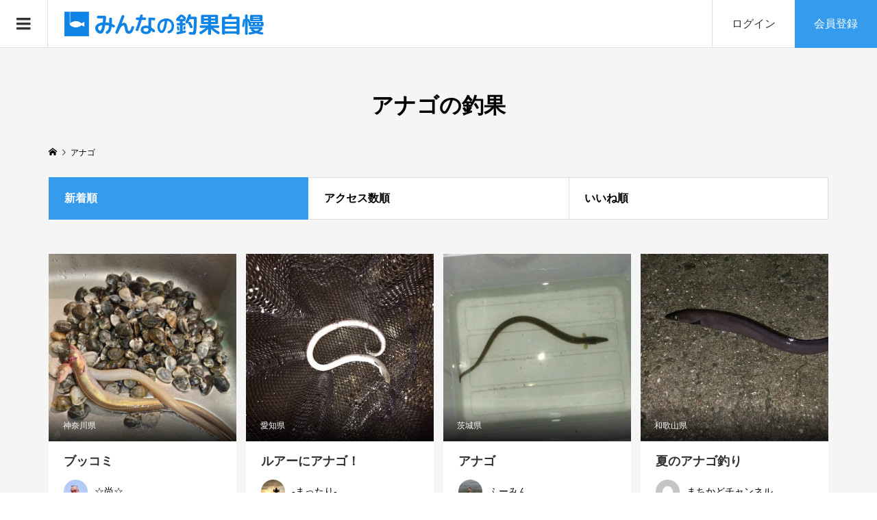

--- FILE ---
content_type: text/html; charset=UTF-8
request_url: https://choka-jiman.com/tag/%E3%82%A2%E3%83%8A%E3%82%B4
body_size: 14967
content:
<!DOCTYPE html>
<html lang="ja">

<head prefix="og: http://ogp.me/ns# fb: http://ogp.me/ns/fb#">
				<!-- Global site tag (gtag.js) - Google Analytics -->
			<script async src="https://www.googletagmanager.com/gtag/js?id=UA-104080824-1"></script>
			<script>
				window.dataLayer = window.dataLayer || [];
				function gtag() { dataLayer.push(arguments); }
				gtag('js', new Date());

				gtag('config', 'UA-104080824-1');
			</script>
					<script async src="https://pagead2.googlesyndication.com/pagead/js/adsbygoogle.js?client=ca-pub-7709522637658822"
			crossorigin="anonymous"></script>
			<meta charset="UTF-8">
	<meta name="description" content="アナゴの釣果を一覧表示します。表示順は、新着・アクセス数・いいねで並び替えが可能">
	<meta name="viewport" content="width=device-width">
		<meta name="msvalidate.01" content="01D0153515CA8066413AEC35742A7273" />
			<meta property="og:type" content="blog" />
<meta property="og:url" content="https://choka-jiman.com/tag/%E3%82%A2%E3%83%8A%E3%82%B4">
<meta property="og:title" content="アナゴの釣果" />
<meta property="og:description" content="釣り好きのための釣果投稿サイト" />
<meta property="og:site_name" content="みんなの釣果自慢" />
<meta property="og:image" content='https://choka-jiman.com/wp-content/uploads/jt5byp7q.jpg'>
<meta property="og:image:secure_url" content="https://choka-jiman.com/wp-content/uploads/jt5byp7q.jpg" />
<meta property="og:image:width" content="675" />
<meta property="og:image:height" content="900" />
<meta property="fb:app_id" content="444847679642703">
<meta name="twitter:card" content="summary" />
<meta name="twitter:site" content="@choka_jiman" />
<meta name="twitter:creator" content="@choka_jiman" />
<meta name="twitter:title" content="アナゴの釣果" />
<meta name="twitter:description" content="釣り好きのための釣果投稿サイト" />
	<title>アナゴの釣果 &#8211; みんなの釣果自慢</title>
<meta name='robots' content='max-image-preview:large' />
	<style>img:is([sizes="auto" i], [sizes^="auto," i]) { contain-intrinsic-size: 3000px 1500px }</style>
	<link rel='dns-prefetch' href='//challenges.cloudflare.com' />
<link rel="alternate" type="application/rss+xml" title="みんなの釣果自慢 &raquo; アナゴ タグのフィード" href="https://choka-jiman.com/tag/%e3%82%a2%e3%83%8a%e3%82%b4/feed" />
<link rel='stylesheet' id='wp-block-library-css' href='https://choka-jiman.com/wp-includes/css/dist/block-library/style.min.css?ver=6.8.3' type='text/css' media='all' />
<style id='classic-theme-styles-inline-css' type='text/css'>
/*! This file is auto-generated */
.wp-block-button__link{color:#fff;background-color:#32373c;border-radius:9999px;box-shadow:none;text-decoration:none;padding:calc(.667em + 2px) calc(1.333em + 2px);font-size:1.125em}.wp-block-file__button{background:#32373c;color:#fff;text-decoration:none}
</style>
<style id='global-styles-inline-css' type='text/css'>
:root{--wp--preset--aspect-ratio--square: 1;--wp--preset--aspect-ratio--4-3: 4/3;--wp--preset--aspect-ratio--3-4: 3/4;--wp--preset--aspect-ratio--3-2: 3/2;--wp--preset--aspect-ratio--2-3: 2/3;--wp--preset--aspect-ratio--16-9: 16/9;--wp--preset--aspect-ratio--9-16: 9/16;--wp--preset--color--black: #000000;--wp--preset--color--cyan-bluish-gray: #abb8c3;--wp--preset--color--white: #ffffff;--wp--preset--color--pale-pink: #f78da7;--wp--preset--color--vivid-red: #cf2e2e;--wp--preset--color--luminous-vivid-orange: #ff6900;--wp--preset--color--luminous-vivid-amber: #fcb900;--wp--preset--color--light-green-cyan: #7bdcb5;--wp--preset--color--vivid-green-cyan: #00d084;--wp--preset--color--pale-cyan-blue: #8ed1fc;--wp--preset--color--vivid-cyan-blue: #0693e3;--wp--preset--color--vivid-purple: #9b51e0;--wp--preset--gradient--vivid-cyan-blue-to-vivid-purple: linear-gradient(135deg,rgba(6,147,227,1) 0%,rgb(155,81,224) 100%);--wp--preset--gradient--light-green-cyan-to-vivid-green-cyan: linear-gradient(135deg,rgb(122,220,180) 0%,rgb(0,208,130) 100%);--wp--preset--gradient--luminous-vivid-amber-to-luminous-vivid-orange: linear-gradient(135deg,rgba(252,185,0,1) 0%,rgba(255,105,0,1) 100%);--wp--preset--gradient--luminous-vivid-orange-to-vivid-red: linear-gradient(135deg,rgba(255,105,0,1) 0%,rgb(207,46,46) 100%);--wp--preset--gradient--very-light-gray-to-cyan-bluish-gray: linear-gradient(135deg,rgb(238,238,238) 0%,rgb(169,184,195) 100%);--wp--preset--gradient--cool-to-warm-spectrum: linear-gradient(135deg,rgb(74,234,220) 0%,rgb(151,120,209) 20%,rgb(207,42,186) 40%,rgb(238,44,130) 60%,rgb(251,105,98) 80%,rgb(254,248,76) 100%);--wp--preset--gradient--blush-light-purple: linear-gradient(135deg,rgb(255,206,236) 0%,rgb(152,150,240) 100%);--wp--preset--gradient--blush-bordeaux: linear-gradient(135deg,rgb(254,205,165) 0%,rgb(254,45,45) 50%,rgb(107,0,62) 100%);--wp--preset--gradient--luminous-dusk: linear-gradient(135deg,rgb(255,203,112) 0%,rgb(199,81,192) 50%,rgb(65,88,208) 100%);--wp--preset--gradient--pale-ocean: linear-gradient(135deg,rgb(255,245,203) 0%,rgb(182,227,212) 50%,rgb(51,167,181) 100%);--wp--preset--gradient--electric-grass: linear-gradient(135deg,rgb(202,248,128) 0%,rgb(113,206,126) 100%);--wp--preset--gradient--midnight: linear-gradient(135deg,rgb(2,3,129) 0%,rgb(40,116,252) 100%);--wp--preset--font-size--small: 13px;--wp--preset--font-size--medium: 20px;--wp--preset--font-size--large: 36px;--wp--preset--font-size--x-large: 42px;--wp--preset--spacing--20: 0.44rem;--wp--preset--spacing--30: 0.67rem;--wp--preset--spacing--40: 1rem;--wp--preset--spacing--50: 1.5rem;--wp--preset--spacing--60: 2.25rem;--wp--preset--spacing--70: 3.38rem;--wp--preset--spacing--80: 5.06rem;--wp--preset--shadow--natural: 6px 6px 9px rgba(0, 0, 0, 0.2);--wp--preset--shadow--deep: 12px 12px 50px rgba(0, 0, 0, 0.4);--wp--preset--shadow--sharp: 6px 6px 0px rgba(0, 0, 0, 0.2);--wp--preset--shadow--outlined: 6px 6px 0px -3px rgba(255, 255, 255, 1), 6px 6px rgba(0, 0, 0, 1);--wp--preset--shadow--crisp: 6px 6px 0px rgba(0, 0, 0, 1);}:where(.is-layout-flex){gap: 0.5em;}:where(.is-layout-grid){gap: 0.5em;}body .is-layout-flex{display: flex;}.is-layout-flex{flex-wrap: wrap;align-items: center;}.is-layout-flex > :is(*, div){margin: 0;}body .is-layout-grid{display: grid;}.is-layout-grid > :is(*, div){margin: 0;}:where(.wp-block-columns.is-layout-flex){gap: 2em;}:where(.wp-block-columns.is-layout-grid){gap: 2em;}:where(.wp-block-post-template.is-layout-flex){gap: 1.25em;}:where(.wp-block-post-template.is-layout-grid){gap: 1.25em;}.has-black-color{color: var(--wp--preset--color--black) !important;}.has-cyan-bluish-gray-color{color: var(--wp--preset--color--cyan-bluish-gray) !important;}.has-white-color{color: var(--wp--preset--color--white) !important;}.has-pale-pink-color{color: var(--wp--preset--color--pale-pink) !important;}.has-vivid-red-color{color: var(--wp--preset--color--vivid-red) !important;}.has-luminous-vivid-orange-color{color: var(--wp--preset--color--luminous-vivid-orange) !important;}.has-luminous-vivid-amber-color{color: var(--wp--preset--color--luminous-vivid-amber) !important;}.has-light-green-cyan-color{color: var(--wp--preset--color--light-green-cyan) !important;}.has-vivid-green-cyan-color{color: var(--wp--preset--color--vivid-green-cyan) !important;}.has-pale-cyan-blue-color{color: var(--wp--preset--color--pale-cyan-blue) !important;}.has-vivid-cyan-blue-color{color: var(--wp--preset--color--vivid-cyan-blue) !important;}.has-vivid-purple-color{color: var(--wp--preset--color--vivid-purple) !important;}.has-black-background-color{background-color: var(--wp--preset--color--black) !important;}.has-cyan-bluish-gray-background-color{background-color: var(--wp--preset--color--cyan-bluish-gray) !important;}.has-white-background-color{background-color: var(--wp--preset--color--white) !important;}.has-pale-pink-background-color{background-color: var(--wp--preset--color--pale-pink) !important;}.has-vivid-red-background-color{background-color: var(--wp--preset--color--vivid-red) !important;}.has-luminous-vivid-orange-background-color{background-color: var(--wp--preset--color--luminous-vivid-orange) !important;}.has-luminous-vivid-amber-background-color{background-color: var(--wp--preset--color--luminous-vivid-amber) !important;}.has-light-green-cyan-background-color{background-color: var(--wp--preset--color--light-green-cyan) !important;}.has-vivid-green-cyan-background-color{background-color: var(--wp--preset--color--vivid-green-cyan) !important;}.has-pale-cyan-blue-background-color{background-color: var(--wp--preset--color--pale-cyan-blue) !important;}.has-vivid-cyan-blue-background-color{background-color: var(--wp--preset--color--vivid-cyan-blue) !important;}.has-vivid-purple-background-color{background-color: var(--wp--preset--color--vivid-purple) !important;}.has-black-border-color{border-color: var(--wp--preset--color--black) !important;}.has-cyan-bluish-gray-border-color{border-color: var(--wp--preset--color--cyan-bluish-gray) !important;}.has-white-border-color{border-color: var(--wp--preset--color--white) !important;}.has-pale-pink-border-color{border-color: var(--wp--preset--color--pale-pink) !important;}.has-vivid-red-border-color{border-color: var(--wp--preset--color--vivid-red) !important;}.has-luminous-vivid-orange-border-color{border-color: var(--wp--preset--color--luminous-vivid-orange) !important;}.has-luminous-vivid-amber-border-color{border-color: var(--wp--preset--color--luminous-vivid-amber) !important;}.has-light-green-cyan-border-color{border-color: var(--wp--preset--color--light-green-cyan) !important;}.has-vivid-green-cyan-border-color{border-color: var(--wp--preset--color--vivid-green-cyan) !important;}.has-pale-cyan-blue-border-color{border-color: var(--wp--preset--color--pale-cyan-blue) !important;}.has-vivid-cyan-blue-border-color{border-color: var(--wp--preset--color--vivid-cyan-blue) !important;}.has-vivid-purple-border-color{border-color: var(--wp--preset--color--vivid-purple) !important;}.has-vivid-cyan-blue-to-vivid-purple-gradient-background{background: var(--wp--preset--gradient--vivid-cyan-blue-to-vivid-purple) !important;}.has-light-green-cyan-to-vivid-green-cyan-gradient-background{background: var(--wp--preset--gradient--light-green-cyan-to-vivid-green-cyan) !important;}.has-luminous-vivid-amber-to-luminous-vivid-orange-gradient-background{background: var(--wp--preset--gradient--luminous-vivid-amber-to-luminous-vivid-orange) !important;}.has-luminous-vivid-orange-to-vivid-red-gradient-background{background: var(--wp--preset--gradient--luminous-vivid-orange-to-vivid-red) !important;}.has-very-light-gray-to-cyan-bluish-gray-gradient-background{background: var(--wp--preset--gradient--very-light-gray-to-cyan-bluish-gray) !important;}.has-cool-to-warm-spectrum-gradient-background{background: var(--wp--preset--gradient--cool-to-warm-spectrum) !important;}.has-blush-light-purple-gradient-background{background: var(--wp--preset--gradient--blush-light-purple) !important;}.has-blush-bordeaux-gradient-background{background: var(--wp--preset--gradient--blush-bordeaux) !important;}.has-luminous-dusk-gradient-background{background: var(--wp--preset--gradient--luminous-dusk) !important;}.has-pale-ocean-gradient-background{background: var(--wp--preset--gradient--pale-ocean) !important;}.has-electric-grass-gradient-background{background: var(--wp--preset--gradient--electric-grass) !important;}.has-midnight-gradient-background{background: var(--wp--preset--gradient--midnight) !important;}.has-small-font-size{font-size: var(--wp--preset--font-size--small) !important;}.has-medium-font-size{font-size: var(--wp--preset--font-size--medium) !important;}.has-large-font-size{font-size: var(--wp--preset--font-size--large) !important;}.has-x-large-font-size{font-size: var(--wp--preset--font-size--x-large) !important;}
:where(.wp-block-post-template.is-layout-flex){gap: 1.25em;}:where(.wp-block-post-template.is-layout-grid){gap: 1.25em;}
:where(.wp-block-columns.is-layout-flex){gap: 2em;}:where(.wp-block-columns.is-layout-grid){gap: 2em;}
:root :where(.wp-block-pullquote){font-size: 1.5em;line-height: 1.6;}
</style>
<link rel='stylesheet' id='contact-form-7-css' href='https://choka-jiman.com/wp-content/plugins/contact-form-7/includes/css/styles.css?ver=6.1.3' type='text/css' media='all' />
<link rel='stylesheet' id='toc-screen-css' href='https://choka-jiman.com/wp-content/plugins/table-of-contents-plus/screen.min.css?ver=2411.1' type='text/css' media='all' />
<link rel='stylesheet' id='wp-ulike-css' href='https://choka-jiman.com/wp-content/plugins/wp-ulike/assets/css/wp-ulike.min.css?ver=4.7.11' type='text/css' media='all' />
<link rel='stylesheet' id='parent-style-css' href='https://choka-jiman.com/wp-content/themes/zoomy_tcd067/style.css?ver=6.8.3' type='text/css' media='all' />
<link rel='stylesheet' id='child-style-css' href='https://choka-jiman.com/wp-content/themes/zoomy_tcd067-child/style.css?ver=6.8.3' type='text/css' media='all' />
<link rel='stylesheet' id='zoomy-style-css' href='https://choka-jiman.com/wp-content/themes/zoomy_tcd067-child/style.css?ver=1.7' type='text/css' media='all' />
<link rel='stylesheet' id='zoomy-slick-css' href='https://choka-jiman.com/wp-content/themes/zoomy_tcd067/css/slick.min.css?ver=6.8.3' type='text/css' media='all' />
<script type="text/javascript" src="https://choka-jiman.com/wp-includes/js/jquery/jquery.min.js?ver=3.7.1" id="jquery-core-js"></script>
<script type="text/javascript" src="https://choka-jiman.com/wp-includes/js/jquery/jquery-migrate.min.js?ver=3.4.1" id="jquery-migrate-js"></script>
<link rel="https://api.w.org/" href="https://choka-jiman.com/wp-json/" /><link rel="alternate" title="JSON" type="application/json" href="https://choka-jiman.com/wp-json/wp/v2/tags/114" /><link rel="EditURI" type="application/rsd+xml" title="RSD" href="https://choka-jiman.com/xmlrpc.php?rsd" />
<meta name="generator" content="WordPress 6.8.3" />
<style>
.p-headline, .p-breadcrumb__item a:hover, .p-button-follow, .p-has-icon::before, .p-social-nav a:hover, .p-archive-information__item-date, .p-index-newsticker__item-date, .p-member-page-header__title, .p-member-page-headline--color, .p-widget__title, .p-widget-categories .toggle-children:hover { color: #359bed; }
.p-button, .p-header-member-menu__item.has-bg a, .p-category-item, .p-page-links > span, .p-author .p-social-nav__item--url a, .p-author__list-tab_badge, .slick-dots li.slick-active button, .slick-dots li:hover button { background-color: #359bed; }
.p-button-follow { border-color: #359bed; }
a.p-button-follow:hover, a.p-button-following:hover, .p-pager__item .current, .p-page-links a:hover, .p-pager__item a:hover, .slick-dots li.slick-active button { background-color: #359bed; border-color: #359bed; }
.p-author__list-tab, .p-member-news__item.is-unread, .p-widget-categories li a:hover { background-color: rgba(53, 155, 237, 0.15); }
.p-blog-archive__sort-item.is-active, .p-blog-archive__sort-item:hover { background: #359bed; border-color: #359bed !important; }
a:hover, .p-body a:hover, a:hover .p-article__title, .p-article__author:hover .p-article__author-name, a.p-has-icon:hover::before, .p-user-list__search-submit:hover, .p-widget .searchform #searchsubmit:hover, .p-widget-search .p-widget-search__submit:hover, .c-entry-nav__item a:hover, .p-modal__close:hover { color: #0f84e6; }
.p-button:hover, .p-header-member-menu__item.has-bg a:hover, .p-category-item:hover, .p-author .p-social-nav__item--url a:hover, .p-author__list-tab:hover, .p-article__edit-button:hover, .p-article__delete-button:hover, .c-comment__form-submit:hover, c-comment__password-protected, .c-pw__btn--register, .c-pw__btn { background-color: #0f84e6; }
.p-membership-form__image-upload-tiny__label:hover, .p-membership-form__overlay-button:hover, .c-comment__tab-item.is-active a, .c-comment__tab-item a:hover, .c-comment__tab-item.is-active p { background-color: #0f84e6; border-color: #0f84e6; }
.c-comment__tab-item.is-active a:after, .c-comment__tab-item.is-active p:after { border-top-color: #0f84e6; }
.p-body a { color: #359bed; }
body, input, textarea { font-family: Verdana, "ヒラギノ角ゴ ProN W3", "Hiragino Kaku Gothic ProN", "メイリオ", Meiryo, sans-serif; }
.p-logo, .p-entry__title, .p-entry-photo__title, .p-headline, .p-headline-photo, .p-page-header__title, .p-cb__item-headline, .p-widget__title, .p-sidemenu-categories-title {
font-family: Segoe UI, "ヒラギノ角ゴ ProN W3", "Hiragino Kaku Gothic ProN", "メイリオ", Meiryo, sans-serif;
}
.c-load--type1 { border: 3px solid rgba(153, 153, 153, 0.2); border-top-color: #333333; }
.p-hover-effect--type1:hover img { -webkit-transform: scale(1.2); -moz-transform: scale(1.2); -ms-transform: scale(1.2); transform: scale(1.2); }
.p-hover-effect--type2 img { margin-left: -8px; }
.p-hover-effect--type2:hover img { margin-left: 8px; }
.p-hover-effect--type1:hover .p-hover-effect__image { background: #333333; }
.p-hover-effect--type1:hover img { opacity: 0.5; }
.p-hover-effect--type2:hover .p-hover-effect__image { background: #000000; }
.p-hover-effect--type2:hover img { opacity: 0.5 }
.p-hover-effect--type3:hover .p-hover-effect__image { background: #000000; }
.p-hover-effect--type3:hover img { opacity: 0.5; }
.p-entry__title { font-size: 32px; }
.p-entry__title, .p-article-post__title, .p-article__title { color: #333333; }
.p-entry__body { color: #333333; font-size: 16px; }
.p-entry-photo__title { font-size: 36px; }
.p-entry-photo__title, .p-article-photo__title { color: #000000; }
.p-entry-photo__body { color: #000000; font-size: 16px; }
.p-headline-photo__author { background-color: #000000; color: #ffffff; }
.p-headline-photo__comment { background-color: #000000; color: #ffffff; }
.p-entry-information__body { color: #333333; font-size: 16px; }
.l-header__bar { background: rgba(255, 255, 255, 1); }
body.l-header__fix .is-header-fixed .l-header__bar { background: rgba(255, 255, 255, 0.8); }
.l-header__bar a { color: #333333; }
.l-header__bar a:hover, .p-header-member-menu__item a:hover { color: #1e73be; }
.p-header__logo--text { font-size: 22px; }
.p-siteinfo__title { font-size: 24px; }
.p-member-menu { background-color: #222222 !important; }
.p-member-menu__item a { color: #ffffff; }
.p-member-menu__item a:hover, .p-member-menu__item.is-active a { color: #359bed; }
.p-member-menu__item-badge { background-color: #359bed; color: #ffffff; }
.p-sidemnu { background-color: #333333; }
.p-sidemnu, .p-sidemnu a, .p-sidemnu .p-widget__title { color: #ffffff; }
.p-sidemnu a:hover, .p-sidemnu .current-cat a { color: #359bed; }
.p-sidemenu-categories-title, .p-sidemnu .p-widget__title { background-color: #359bed; color: #ffffff; }
.p-copyright { background-color: #359bed; color: #ffffff; }
.p-footer-blog, .p-footer-blog .slick-slider::before, .p-footer-blog .slick-slider::after { background-color: #359bed; }
@media (min-width: 992px) {
	.l-header__bar { background-color: rgba(255, 255, 255, 1); }
	.p-pagetop a:hover { background-color: #359bed; border-color: #359bed; }
}
@media only screen and (max-width: 991px) {
	.p-header__logo--text { font-size: 16px; }
	.p-pagetop a { background-color: #359bed; }
	.p-pagetop a:hover { background-color: #0f84e6; }
	.p-siteinfo__title { font-size: 18px; }
	.p-entry__title { font-size: 22px; }
	.p-entry__body { font-size: 14px; }
	.p-entry-photo__title { font-size: 22px; }
	.p-entry-photo__body { font-size: 14px; }
	.p-entry-information__title { font-size: 22px; }
	.p-entry-information__body { font-size: 14px; }
}
.p-footer-widget-area { background-color: #ffffff; color: #333333; }
.p-footer-widget-area .p-widget__title { color: #359bed; }
.p-footer-widget-area a { color: #333333; }
.p-footer-widget-area a:hover { color: #0f84e6; }
#site_info_widget-2 .p-siteinfo__button { background: #359bed; color: #ffffff !important; }
#site_info_widget-2 .p-siteinfo__button:hover { background: #0f84e6; color: #ffffff !important; }
#site_info_widget-3 .p-siteinfo__button { background: #359bed; color: #ffffff !important; }
#site_info_widget-3 .p-siteinfo__button:hover { background: #0f84e6; color: #ffffff !important; }
</style>
<link rel="icon" href="https://choka-jiman.com/wp-content/uploads/cropped-icon3-100x100.jpg" sizes="32x32" />
<link rel="icon" href="https://choka-jiman.com/wp-content/uploads/cropped-icon3-320x320.jpg" sizes="192x192" />
<link rel="apple-touch-icon" href="https://choka-jiman.com/wp-content/uploads/cropped-icon3-320x320.jpg" />
<meta name="msapplication-TileImage" content="https://choka-jiman.com/wp-content/uploads/cropped-icon3-320x320.jpg" />
</head>

<body class="archive tag tag-114 wp-theme-zoomy_tcd067 wp-child-theme-zoomy_tcd067-child l-header--type1 l-header--type1--mobile guest">
						<header id="js-header" class="l-header">
						<div class="l-header__bar l-header__bar--mobile p-header__bar">
									<div class="p-logo
						p-header__logo p-header__logo--retina">
						<a href="https://choka-jiman.com/"><img src="https://choka-jiman.com/wp-content/uploads/logo-choka.png"
								alt="みんなの釣果自慢"  width="300"></a>
					</div>
										<div class="p-logo p-header__logo--mobile p-header__logo--text">
						<a href="https://choka-jiman.com/">みんなの釣果自慢</a>
					</div>
							<ul class="p-header-member-menu">
			<li class="p-header-member-menu__item p-header-member-menu__item--login"><a href="https://choka-jiman.com/?memberpage=login">ログイン</a></li>
			<li class="p-header-member-menu__item p-header-member-menu__item--registration has-bg"><a href="https://choka-jiman.com/?memberpage=registration">会員登録</a></li>
		</ul>
									<a href="#" id="js-menu-button" class="p-menu-button c-menu-button"></a>
							</div>
												<div class="p-sidemnu">
							<a href="#" id="js-sidemenu-close" class="p-close-button"></a>
							<div class="p-sidemnu__inner">
														<div class="p-widget p-widget-sidemenu p-global-nav WP_Nav_Menu_Widget">
<div class="menu-main-container"><ul id="menu-main" class="menu"><li id="menu-item-256" class="menu-item menu-item-type-custom menu-item-object-custom menu-item-home menu-item-256"><a href="https://choka-jiman.com/">ホーム</a></li>
<li id="menu-item-259" class="menu-item menu-item-type-taxonomy menu-item-object-category menu-item-259"><a href="https://choka-jiman.com/./choka">釣果情報</a></li>
<li id="menu-item-660" class="menu-item menu-item-type-post_type menu-item-object-page menu-item-660"><a href="https://choka-jiman.com/area">地域別</a></li>
<li id="menu-item-7168" class="menu-item menu-item-type-post_type menu-item-object-page menu-item-7168"><a href="https://choka-jiman.com/tag">魚別（タグ）</a></li>
<li id="menu-item-257" class="menu-item menu-item-type-post_type menu-item-object-page menu-item-257"><a href="https://choka-jiman.com/ranking">ランキング</a></li>
<li id="menu-item-825" class="menu-item menu-item-type-post_type menu-item-object-page menu-item-825"><a href="https://choka-jiman.com/howto">使い方・楽しみ方</a></li>
<li id="menu-item-15972" class="menu-item menu-item-type-custom menu-item-object-custom menu-item-15972"><a href="https://choka-jiman.com?cooking=1">釣り人の料理</a></li>
</ul></div></div>
<div class="p-widget p-widget-sidemenu widget_search" id="search-4">
<h2 class="p-widget__title">釣果検索</h2>
<form role="search" method="get" id="searchform" class="searchform" action="https://choka-jiman.com">
<select id="cat" class="postform" name="cat">
<option value="">地域選択</option><option class="level-0" value="219">秘密(32)</option><option class="level-0" value="99">北海道(27)</option><option class="level-0" value="228">青森県(11)</option><option class="level-0" value="92">秋田県(15)</option><option class="level-0" value="444">山形県(13)</option><option class="level-0" value="242">岩手県(62)</option><option class="level-0" value="435">宮城県(5)</option><option class="level-0" value="82">福島県(18)</option><option class="level-0" value="35">東京都(553)</option><option class="level-0" value="40">神奈川県(1040)</option><option class="level-0" value="44">千葉県(697)</option><option class="level-0" value="31">埼玉県(134)</option><option class="level-0" value="58">群馬県(151)</option><option class="level-0" value="90">栃木県(21)</option><option class="level-0" value="80">茨城県(85)</option><option class="level-0" value="45">新潟県(22)</option><option class="level-0" value="33">石川県(78)</option><option class="level-0" value="27">福井県(237)</option><option class="level-0" value="146">富山県(13)</option><option class="level-0" value="78">愛知県(103)</option><option class="level-0" value="95">岐阜県(41)</option><option class="level-0" value="107">静岡県(247)</option><option class="level-0" value="93">山梨県(24)</option><option class="level-0" value="29">長野県(46)</option><option class="level-0" value="105">三重県(270)</option><option class="level-0" value="165">大阪府(59)</option><option class="level-0" value="150">京都府(38)</option><option class="level-0" value="143">兵庫県(288)</option><option class="level-0" value="184">滋賀県(11)</option><option class="level-0" value="112">奈良県(60)</option><option class="level-0" value="20">和歌山県(563)</option><option class="level-0" value="53">広島県(39)</option><option class="level-0" value="101">岡山県(23)</option><option class="level-0" value="130">山口県(59)</option><option class="level-0" value="63">島根県(15)</option><option class="level-0" value="18">鳥取県(42)</option><option class="level-0" value="140">徳島県(18)</option><option class="level-0" value="47">香川県(186)</option><option class="level-0" value="178">愛媛県(20)</option><option class="level-0" value="49">高知県(127)</option><option class="level-0" value="25">福岡県(32)</option><option class="level-0" value="201">佐賀県(33)</option><option class="level-0" value="37">長崎県(179)</option><option class="level-0" value="56">熊本県(35)</option><option class="level-0" value="88">大分県(53)</option><option class="level-0" value="209">宮崎県(26)</option><option class="level-0" value="66">鹿児島県(256)</option><option class="level-0" value="70">沖縄県(110)</option></select>	<div>
		<label class="screen-reader-text" for="s">検索:</label>
		<input type="text" value="" name="s" id="s" />
		<input type="submit" id="searchsubmit" value="検索" />
	</div>
</form>
</div>
						</div>
										</div>
									</header>
				<main class="l-main has-bg--pc">
		<header class="p-page-header">
		<div class="p-page-header__inner l-inner">
			<h1 class="p-page-header__title">アナゴの釣果</h1>
		</div>
	</header>
	<div class="p-breadcrumb c-breadcrumb">
		<ul id="breadcrumb" class="p-breadcrumb__inner c-breadcrumb__inner l-inner" itemscope itemtype="http://schema.org/BreadcrumbList">
			<li class="p-breadcrumb__item c-breadcrumb__item p-breadcrumb__item--home c-breadcrumb__item--home" itemprop="itemListElement" itemscope itemtype="http://schema.org/ListItem">
				<a href="https://choka-jiman.com/" itemtype="http://schema.org/Thing" itemprop="item"><span itemprop="name">HOME</span></a>
				<meta itemprop="position" content="1">
			</li>
			<li class="p-breadcrumb__item c-breadcrumb__item">
				<span itemprop="name">アナゴ</span>
			</li>
		</ul>
	</div>
	<div class="l-inner">
					<div class="p-blog-archive__sort">
				<a class="p-blog-archive__sort-item is-active" href="https://choka-jiman.com/tag/%E3%82%A2%E3%83%8A%E3%82%B4"><span>新着順</span></a>
				<a class="p-blog-archive__sort-item"
					href="https://choka-jiman.com/tag/%E3%82%A2%E3%83%8A%E3%82%B4?sort=views"><span>アクセス数順</span></a>
									<a class="p-blog-archive__sort-item"
						href="https://choka-jiman.com/tag/%E3%82%A2%E3%83%8A%E3%82%B4?sort=likes"><span>いいね順</span></a>
					
			</div>
			<div class="p-blog-archive">
									<article class="p-blog-archive__item">
						<a class="p-hover-effect--type1 u-clearfix"
							href="https://choka-jiman.com/choka/kanagawa/choka-24111.html">
							<div class="p-blog-archive__item-thumbnail p-hover-effect__image js-object-fit-cover">
								<div class="p-blog-archive__item-thumbnail__inner">
															<img src="https://choka-jiman.com/wp-content/uploads/jt5byp7q-600x600.jpg" alt="ブッコミ">
						<div class="p-blog-archive__item-thumbnail_meta p-article__meta"><span class="p-article__category u-hidden-sm"><span data-url="https://choka-jiman.com/./choka/kanagawa">神奈川県</span></span></div>
						<div class="p-float-category u-visible-sm"><span class="p-category-item" data-url="https://choka-jiman.com/./choka/kanagawa">神奈川県</span></div>
								</div>
							</div>
							<h2
								class="p-blog-archive__item-title p-article-post__title p-article__title js-multiline-ellipsis">
								ブッコミ							</h2>
							<div class="p-blog-archive__item-author p-article__author"
								data-url="https://choka-jiman.com/authors/1138">
								<span
									class="p-blog-archive__item-author_thumbnail p-article__author-thumbnail"><img alt='☆尚☆' src='https://choka-jiman.com/wp-content/uploads/user/1138/qkj7u7zk-96x96.jpg' class='avatar avatar-96 photo' height='96' width='96' /></span>
								<span
									class="p-blog-archive__item-author_name p-article__author-name">☆尚☆</span>
							</div>
						</a>
											</article>
										<article class="p-blog-archive__item">
						<a class="p-hover-effect--type1 u-clearfix"
							href="https://choka-jiman.com/choka/aichi/choka-23409.html">
							<div class="p-blog-archive__item-thumbnail p-hover-effect__image js-object-fit-cover">
								<div class="p-blog-archive__item-thumbnail__inner">
															<img src="https://choka-jiman.com/wp-content/uploads/wyfikxlu-600x480.jpg" alt="ルアーにアナゴ！">
						<div class="p-blog-archive__item-thumbnail_meta p-article__meta"><span class="p-article__category u-hidden-sm"><span data-url="https://choka-jiman.com/./choka/aichi">愛知県</span></span></div>
						<div class="p-float-category u-visible-sm"><span class="p-category-item" data-url="https://choka-jiman.com/./choka/aichi">愛知県</span></div>
								</div>
							</div>
							<h2
								class="p-blog-archive__item-title p-article-post__title p-article__title js-multiline-ellipsis">
								ルアーにアナゴ！							</h2>
							<div class="p-blog-archive__item-author p-article__author"
								data-url="https://choka-jiman.com/authors/1340">
								<span
									class="p-blog-archive__item-author_thumbnail p-article__author-thumbnail"><img alt='-まったり-' src='https://choka-jiman.com/wp-content/uploads/user/1340/dcs8lce8-96x96.jpg' class='avatar avatar-96 photo' height='96' width='96' /></span>
								<span
									class="p-blog-archive__item-author_name p-article__author-name">-まったり-</span>
							</div>
						</a>
											</article>
										<article class="p-blog-archive__item">
						<a class="p-hover-effect--type1 u-clearfix"
							href="https://choka-jiman.com/choka/ibaraki/choka-22983.html">
							<div class="p-blog-archive__item-thumbnail p-hover-effect__image js-object-fit-cover">
								<div class="p-blog-archive__item-thumbnail__inner">
															<img src="https://choka-jiman.com/wp-content/uploads/0no2sztg-600x600.jpg" alt="アナゴ">
						<div class="p-blog-archive__item-thumbnail_meta p-article__meta"><span class="p-article__category u-hidden-sm"><span data-url="https://choka-jiman.com/./choka/ibaraki">茨城県</span></span></div>
						<div class="p-float-category u-visible-sm"><span class="p-category-item" data-url="https://choka-jiman.com/./choka/ibaraki">茨城県</span></div>
								</div>
							</div>
							<h2
								class="p-blog-archive__item-title p-article-post__title p-article__title js-multiline-ellipsis">
								アナゴ							</h2>
							<div class="p-blog-archive__item-author p-article__author"
								data-url="https://choka-jiman.com/authors/1368">
								<span
									class="p-blog-archive__item-author_thumbnail p-article__author-thumbnail"><img alt='ふーみん' src='https://choka-jiman.com/wp-content/uploads/user/1368/sjusemgk-96x96.jpg' class='avatar avatar-96 photo' height='96' width='96' /></span>
								<span
									class="p-blog-archive__item-author_name p-article__author-name">ふーみん</span>
							</div>
						</a>
											</article>
										<article class="p-blog-archive__item">
						<a class="p-hover-effect--type1 u-clearfix"
							href="https://choka-jiman.com/choka/wakayama/choka-22945.html">
							<div class="p-blog-archive__item-thumbnail p-hover-effect__image js-object-fit-cover">
								<div class="p-blog-archive__item-thumbnail__inner">
															<img src="https://choka-jiman.com/wp-content/uploads/uzpvvhx5-600x466.jpg" alt="夏のアナゴ釣り">
						<div class="p-blog-archive__item-thumbnail_meta p-article__meta"><span class="p-article__category u-hidden-sm"><span data-url="https://choka-jiman.com/./choka/wakayama">和歌山県</span></span></div>
						<div class="p-float-category u-visible-sm"><span class="p-category-item" data-url="https://choka-jiman.com/./choka/wakayama">和歌山県</span></div>
								</div>
							</div>
							<h2
								class="p-blog-archive__item-title p-article-post__title p-article__title js-multiline-ellipsis">
								夏のアナゴ釣り							</h2>
							<div class="p-blog-archive__item-author p-article__author"
								data-url="https://choka-jiman.com/authors/1325">
								<span
									class="p-blog-archive__item-author_thumbnail p-article__author-thumbnail"><img alt='no-image' src='https://secure.gravatar.com/avatar/5ac93b2f4b2b24605a02a238e23064678ee8ae62fb28e96c8dcadbbb70f87051?s=96&#038;d=mm&#038;r=g' srcset='https://secure.gravatar.com/avatar/5ac93b2f4b2b24605a02a238e23064678ee8ae62fb28e96c8dcadbbb70f87051?s=192&#038;d=mm&#038;r=g 2x' class='avatar avatar-96 photo' height='96' width='96' loading='lazy' decoding='async'/></span>
								<span
									class="p-blog-archive__item-author_name p-article__author-name">まちかどチャンネル</span>
							</div>
						</a>
											</article>
										<article class="p-blog-archive__item">
						<a class="p-hover-effect--type1 u-clearfix"
							href="https://choka-jiman.com/choka/fukushima/choka-22646.html">
							<div class="p-blog-archive__item-thumbnail p-hover-effect__image js-object-fit-cover">
								<div class="p-blog-archive__item-thumbnail__inner">
															<img src="https://choka-jiman.com/wp-content/uploads/t77rmc5v-600x600.jpg" alt="Spoon釣り部:活動報告">
						<div class="p-blog-archive__item-thumbnail_meta p-article__meta"><span class="p-article__category u-hidden-sm"><span data-url="https://choka-jiman.com/./choka/fukushima">福島県</span></span></div>
						<div class="p-float-category u-visible-sm"><span class="p-category-item" data-url="https://choka-jiman.com/./choka/fukushima">福島県</span></div>
								</div>
							</div>
							<h2
								class="p-blog-archive__item-title p-article-post__title p-article__title js-multiline-ellipsis">
								Spoon釣り部:活動報告							</h2>
							<div class="p-blog-archive__item-author p-article__author"
								data-url="https://choka-jiman.com/authors/1235">
								<span
									class="p-blog-archive__item-author_thumbnail p-article__author-thumbnail"><img alt='SPOON 釣り部' src='https://choka-jiman.com/wp-content/uploads/user/1235/h5fevr4a-96x96.jpg' class='avatar avatar-96 photo' height='96' width='96' /></span>
								<span
									class="p-blog-archive__item-author_name p-article__author-name">SPOON 釣り部</span>
							</div>
						</a>
											</article>
										<article class="p-blog-archive__item">
						<a class="p-hover-effect--type1 u-clearfix"
							href="https://choka-jiman.com/choka/miyagi/choka-22287.html">
							<div class="p-blog-archive__item-thumbnail p-hover-effect__image js-object-fit-cover">
								<div class="p-blog-archive__item-thumbnail__inner">
															<img src="https://choka-jiman.com/wp-content/uploads/akk3nktx-600x600.jpg" alt="釣りがダメなら籠で！">
						<div class="p-blog-archive__item-thumbnail_meta p-article__meta"><span class="p-article__category u-hidden-sm"><span data-url="https://choka-jiman.com/./choka/miyagi">宮城県</span></span></div>
						<div class="p-float-category u-visible-sm"><span class="p-category-item" data-url="https://choka-jiman.com/./choka/miyagi">宮城県</span></div>
								</div>
							</div>
							<h2
								class="p-blog-archive__item-title p-article-post__title p-article__title js-multiline-ellipsis">
								釣りがダメなら籠で！							</h2>
							<div class="p-blog-archive__item-author p-article__author"
								data-url="https://choka-jiman.com/authors/1132">
								<span
									class="p-blog-archive__item-author_thumbnail p-article__author-thumbnail"><img alt='シロノス' src='https://choka-jiman.com/wp-content/uploads/user/1132/ej4aweg9-96x96.jpg' class='avatar avatar-96 photo' height='96' width='96' /></span>
								<span
									class="p-blog-archive__item-author_name p-article__author-name">シロノス</span>
							</div>
						</a>
											</article>
										<article class="p-blog-archive__item">
						<a class="p-hover-effect--type1 u-clearfix"
							href="https://choka-jiman.com/choka/fukushima/choka-22190.html">
							<div class="p-blog-archive__item-thumbnail p-hover-effect__image js-object-fit-cover">
								<div class="p-blog-archive__item-thumbnail__inner">
															<img src="https://choka-jiman.com/wp-content/uploads/kbhdfpw2-600x600.jpg" alt="本州戻って早々夜釣り">
						<div class="p-blog-archive__item-thumbnail_meta p-article__meta"><span class="p-article__category u-hidden-sm"><span data-url="https://choka-jiman.com/./choka/fukushima">福島県</span></span></div>
						<div class="p-float-category u-visible-sm"><span class="p-category-item" data-url="https://choka-jiman.com/./choka/fukushima">福島県</span></div>
								</div>
							</div>
							<h2
								class="p-blog-archive__item-title p-article-post__title p-article__title js-multiline-ellipsis">
								本州戻って早々夜釣り							</h2>
							<div class="p-blog-archive__item-author p-article__author"
								data-url="https://choka-jiman.com/authors/1132">
								<span
									class="p-blog-archive__item-author_thumbnail p-article__author-thumbnail"><img alt='シロノス' src='https://choka-jiman.com/wp-content/uploads/user/1132/ej4aweg9-96x96.jpg' class='avatar avatar-96 photo' height='96' width='96' /></span>
								<span
									class="p-blog-archive__item-author_name p-article__author-name">シロノス</span>
							</div>
						</a>
											</article>
										<article class="p-blog-archive__item">
						<a class="p-hover-effect--type1 u-clearfix"
							href="https://choka-jiman.com/choka/chiba/choka-21816.html">
							<div class="p-blog-archive__item-thumbnail p-hover-effect__image js-object-fit-cover">
								<div class="p-blog-archive__item-thumbnail__inner">
															<img src="https://choka-jiman.com/wp-content/uploads/epr3ftvw-600x600.jpg" alt="アナゴ">
						<div class="p-blog-archive__item-thumbnail_meta p-article__meta"><span class="p-article__category u-hidden-sm"><span data-url="https://choka-jiman.com/./choka/chiba">千葉県</span></span></div>
						<div class="p-float-category u-visible-sm"><span class="p-category-item" data-url="https://choka-jiman.com/./choka/chiba">千葉県</span></div>
								</div>
							</div>
							<h2
								class="p-blog-archive__item-title p-article-post__title p-article__title js-multiline-ellipsis">
								アナゴ							</h2>
							<div class="p-blog-archive__item-author p-article__author"
								data-url="https://choka-jiman.com/authors/1187">
								<span
									class="p-blog-archive__item-author_thumbnail p-article__author-thumbnail"><img alt='鯛の助' src='https://choka-jiman.com/wp-content/uploads/user/1187/hrtjrmwx-96x96.jpg' class='avatar avatar-96 photo' height='96' width='96' /></span>
								<span
									class="p-blog-archive__item-author_name p-article__author-name">鯛の助</span>
							</div>
						</a>
											</article>
										<article class="p-blog-archive__item">
						<a class="p-hover-effect--type1 u-clearfix"
							href="https://choka-jiman.com/choka/chiba/choka-21651.html">
							<div class="p-blog-archive__item-thumbnail p-hover-effect__image js-object-fit-cover">
								<div class="p-blog-archive__item-thumbnail__inner">
															<img src="https://choka-jiman.com/wp-content/uploads/haiskwix-600x480.jpg" alt="初めての夜アナゴ釣り（2019年5月11日）">
						<div class="p-blog-archive__item-thumbnail_meta p-article__meta"><span class="p-article__category u-hidden-sm"><span data-url="https://choka-jiman.com/./choka/chiba">千葉県</span></span></div>
						<div class="p-float-category u-visible-sm"><span class="p-category-item" data-url="https://choka-jiman.com/./choka/chiba">千葉県</span></div>
								</div>
							</div>
							<h2
								class="p-blog-archive__item-title p-article-post__title p-article__title js-multiline-ellipsis">
								初めての夜アナゴ釣り（2019年5月11日）							</h2>
							<div class="p-blog-archive__item-author p-article__author"
								data-url="https://choka-jiman.com/authors/1128">
								<span
									class="p-blog-archive__item-author_thumbnail p-article__author-thumbnail"><img alt='Mars@釣れない釣り師' src='https://choka-jiman.com/wp-content/uploads/user/1128/fuppsgvy-96x96.jpg' class='avatar avatar-96 photo' height='96' width='96' /></span>
								<span
									class="p-blog-archive__item-author_name p-article__author-name">Mars@釣れない釣り師</span>
							</div>
						</a>
											</article>
										<article class="p-blog-archive__item">
						<a class="p-hover-effect--type1 u-clearfix"
							href="https://choka-jiman.com/choka/kanagawa/choka-14259.html">
							<div class="p-blog-archive__item-thumbnail p-hover-effect__image js-object-fit-cover">
								<div class="p-blog-archive__item-thumbnail__inner">
															<img src="https://choka-jiman.com/wp-content/uploads/1-9-600x539.jpg" alt="穴子2匹ゲット">
						<div class="p-blog-archive__item-thumbnail_meta p-article__meta"><span class="p-article__category u-hidden-sm"><span data-url="https://choka-jiman.com/./choka/kanagawa">神奈川県</span></span></div>
						<div class="p-float-category u-visible-sm"><span class="p-category-item" data-url="https://choka-jiman.com/./choka/kanagawa">神奈川県</span></div>
								</div>
							</div>
							<h2
								class="p-blog-archive__item-title p-article-post__title p-article__title js-multiline-ellipsis">
								穴子2匹ゲット							</h2>
							<div class="p-blog-archive__item-author p-article__author"
								data-url="https://choka-jiman.com/authors/66">
								<span
									class="p-blog-archive__item-author_thumbnail p-article__author-thumbnail"><img alt='釣好笑転爺(つりずきえころじい）' src='https://choka-jiman.com/wp-content/uploads/4510c9779aec87b38cabb4349ac4ada8.jpg' class='avatar avatar-96 photo' height='96' width='96' /></span>
								<span
									class="p-blog-archive__item-author_name p-article__author-name">釣好笑転爺(つりずきえころじい）</span>
							</div>
						</a>
											</article>
										<article class="p-blog-archive__item">
						<a class="p-hover-effect--type1 u-clearfix"
							href="https://choka-jiman.com/choka/ibaraki/choka-6607.html">
							<div class="p-blog-archive__item-thumbnail p-hover-effect__image js-object-fit-cover">
								<div class="p-blog-archive__item-thumbnail__inner">
															<img src="https://choka-jiman.com/wp-content/uploads/1462277909741-538x600.jpg" alt="ゴールデンウィーク">
						<div class="p-blog-archive__item-thumbnail_meta p-article__meta"><span class="p-article__category u-hidden-sm"><span data-url="https://choka-jiman.com/./choka/ibaraki">茨城県</span></span></div>
						<div class="p-float-category u-visible-sm"><span class="p-category-item" data-url="https://choka-jiman.com/./choka/ibaraki">茨城県</span></div>
								</div>
							</div>
							<h2
								class="p-blog-archive__item-title p-article-post__title p-article__title js-multiline-ellipsis">
								ゴールデンウィーク							</h2>
							<div class="p-blog-archive__item-author p-article__author"
								data-url="https://choka-jiman.com/authors/841">
								<span
									class="p-blog-archive__item-author_thumbnail p-article__author-thumbnail"><img alt='のぶん' src='https://choka-jiman.com/wp-content/uploads/90257a81d4e63341661ea60c39c86494.jpg' class='avatar avatar-96 photo' height='96' width='96' /></span>
								<span
									class="p-blog-archive__item-author_name p-article__author-name">のぶん</span>
							</div>
						</a>
											</article>
										<article class="p-blog-archive__item">
						<a class="p-hover-effect--type1 u-clearfix"
							href="https://choka-jiman.com/choka/ibaraki/choka-5757.html">
							<div class="p-blog-archive__item-thumbnail p-hover-effect__image js-object-fit-cover">
								<div class="p-blog-archive__item-thumbnail__inner">
															<img src="https://choka-jiman.com/wp-content/uploads/002-2-600x539.jpg" alt="極寒の大洗でつぬけじゃ">
						<div class="p-blog-archive__item-thumbnail_meta p-article__meta"><span class="p-article__category u-hidden-sm"><span data-url="https://choka-jiman.com/./choka/ibaraki">茨城県</span></span></div>
						<div class="p-float-category u-visible-sm"><span class="p-category-item" data-url="https://choka-jiman.com/./choka/ibaraki">茨城県</span></div>
								</div>
							</div>
							<h2
								class="p-blog-archive__item-title p-article-post__title p-article__title js-multiline-ellipsis">
								極寒の大洗でつぬけじゃ							</h2>
							<div class="p-blog-archive__item-author p-article__author"
								data-url="https://choka-jiman.com/authors/149">
								<span
									class="p-blog-archive__item-author_thumbnail p-article__author-thumbnail"><img alt='健啖隊埼玉支部' src='https://choka-jiman.com/wp-content/uploads/ae4f8a8173429ae913e62876794f8098.JPG' class='avatar avatar-96 photo' height='96' width='96' /></span>
								<span
									class="p-blog-archive__item-author_name p-article__author-name">健啖隊埼玉支部</span>
							</div>
						</a>
											</article>
								</div>
							<ul class="p-pager">
											<li class="p-pager__item p-pager__item--current">
							<span aria-current="page" class="page-numbers current">1</span>						</li>
												<li class="p-pager__item">
							<a class="page-numbers" href="https://choka-jiman.com/tag/%E3%82%A2%E3%83%8A%E3%82%B4/page/2">2</a>						</li>
												<li class="p-pager__item">
							<a class="next page-numbers" href="https://choka-jiman.com/tag/%E3%82%A2%E3%83%8A%E3%82%B4/page/2">&#xe910;</a>						</li>
										</ul>
								<ul class="p-live-camera-link" style="text-align: center; margin-top: 20px; margin-bottom: 20px;">
					<li style="margin-bottom: 10px;"><a href="https://camera-map.com/amagumo_map" target="_blank"
							rel="noopener noreferrer" style="color: #0093c5;">
							全国の天気予報・雨雲レーダー
						</a></li>
					<li style="margin-bottom: 10px;"><a href="https://camera-map.com/area" target="_blank"
							rel="noopener noreferrer" style="color: #0093c5;">
							全国のライブカメラ
						</a></li>
				</ul>
					</div>
</main>
<footer class="l-footer">
	<div class="p-above-footer-widget-area">
		<div class="l-inner">
<div class="p-widget p-widget-above-footer styled_post_list_widget" id="styled_post_list_widget-3">
<h2 class="p-widget__title">新着釣果</h2>
<div class="p-blog-archive">
	<article class="p-blog-archive__item">
		<a class="p-hover-effect--type1 u-clearfix" href="https://choka-jiman.com/choka/nagasaki/choka-25015.html">
			<div class="p-blog-archive__item-thumbnail p-hover-effect__image js-object-fit-cover">
				<div class="p-blog-archive__item-thumbnail__inner">
					<img src="https://choka-jiman.com/wp-content/uploads/yxvakvup-600x480.jpg" alt="初釣りで真鯛！">
					<div class="p-blog-archive__item-thumbnail_meta p-article__meta"><time class="p-article__date" datetime="2026-01-29T12:30:47+09:00">2026.01.29</time></div>
					<div class="p-float-category"><span class="p-category-item" data-url="https://choka-jiman.com/./choka/nagasaki">長崎県</span></div>
				</div>
			</div>
			<h3 class="p-blog-archive__item-title p-article-post__title p-article__title js-multiline-ellipsis">初釣りで真鯛！</h3>
			<div class="p-blog-archive__item-author p-article__author" data-url="https://choka-jiman.com/authors/491">
				<span class="p-blog-archive__item-author_thumbnail p-article__author-thumbnail"><img alt='yasu' src='https://choka-jiman.com/wp-content/uploads/user/491/ro4cwx6k-96x96.jpg' class='avatar avatar-96 photo' height='96' width='96' /></span>
				<span class="p-blog-archive__item-author_name p-article__author-name">yasu</span>
			</div>
		</a>
	</article>
	<article class="p-blog-archive__item">
		<a class="p-hover-effect--type1 u-clearfix" href="https://choka-jiman.com/choka/tokyo/choka-25014.html">
			<div class="p-blog-archive__item-thumbnail p-hover-effect__image js-object-fit-cover">
				<div class="p-blog-archive__item-thumbnail__inner">
					<img src="https://choka-jiman.com/wp-content/uploads/8el8csqy-600x600.jpg" alt="やっと筆おろし終了">
					<div class="p-blog-archive__item-thumbnail_meta p-article__meta"><time class="p-article__date" datetime="2026-01-21T23:57:18+09:00">2026.01.21</time></div>
					<div class="p-float-category"><span class="p-category-item" data-url="https://choka-jiman.com/./choka/tokyo">東京都</span></div>
				</div>
			</div>
			<h3 class="p-blog-archive__item-title p-article-post__title p-article__title js-multiline-ellipsis">やっと筆おろし終了</h3>
			<div class="p-blog-archive__item-author p-article__author" data-url="https://choka-jiman.com/authors/166">
				<span class="p-blog-archive__item-author_thumbnail p-article__author-thumbnail"><img alt='Level93' src='https://choka-jiman.com/wp-content/uploads/user/166/9ldlj5h9-96x96.jpg' class='avatar avatar-96 photo' height='96' width='96' /></span>
				<span class="p-blog-archive__item-author_name p-article__author-name">Level93</span>
			</div>
		</a>
	</article>
	<article class="p-blog-archive__item">
		<a class="p-hover-effect--type1 u-clearfix" href="https://choka-jiman.com/choka/tokyo/choka-25012.html">
			<div class="p-blog-archive__item-thumbnail p-hover-effect__image js-object-fit-cover">
				<div class="p-blog-archive__item-thumbnail__inner">
					<img src="https://choka-jiman.com/wp-content/uploads/7zqrurgc-600x600.jpg" alt="あけましたおめでとう">
					<div class="p-blog-archive__item-thumbnail_meta p-article__meta"><time class="p-article__date" datetime="2026-01-07T08:36:07+09:00">2026.01.07</time></div>
					<div class="p-float-category"><span class="p-category-item" data-url="https://choka-jiman.com/./choka/tokyo">東京都</span></div>
				</div>
			</div>
			<h3 class="p-blog-archive__item-title p-article-post__title p-article__title js-multiline-ellipsis">あけましたおめでとう</h3>
			<div class="p-blog-archive__item-author p-article__author" data-url="https://choka-jiman.com/authors/166">
				<span class="p-blog-archive__item-author_thumbnail p-article__author-thumbnail"><img alt='Level93' src='https://choka-jiman.com/wp-content/uploads/user/166/9ldlj5h9-96x96.jpg' class='avatar avatar-96 photo' height='96' width='96' /></span>
				<span class="p-blog-archive__item-author_name p-article__author-name">Level93</span>
			</div>
		</a>
	</article>
	<article class="p-blog-archive__item">
		<a class="p-hover-effect--type1 u-clearfix" href="https://choka-jiman.com/choka/nagasaki/choka-25011.html">
			<div class="p-blog-archive__item-thumbnail p-hover-effect__image js-object-fit-cover">
				<div class="p-blog-archive__item-thumbnail__inner">
					<img src="https://choka-jiman.com/wp-content/uploads/o5cfvcbj-600x490.jpg" alt="メイチダイですよね？">
					<div class="p-blog-archive__item-thumbnail_meta p-article__meta"><time class="p-article__date" datetime="2026-01-02T12:54:24+09:00">2026.01.02</time></div>
					<div class="p-float-category"><span class="p-category-item" data-url="https://choka-jiman.com/./choka/nagasaki">長崎県</span></div>
				</div>
			</div>
			<h3 class="p-blog-archive__item-title p-article-post__title p-article__title js-multiline-ellipsis">メイチダイですよね？</h3>
			<div class="p-blog-archive__item-author p-article__author" data-url="https://choka-jiman.com/authors/491">
				<span class="p-blog-archive__item-author_thumbnail p-article__author-thumbnail"><img alt='yasu' src='https://choka-jiman.com/wp-content/uploads/user/491/ro4cwx6k-96x96.jpg' class='avatar avatar-96 photo' height='96' width='96' /></span>
				<span class="p-blog-archive__item-author_name p-article__author-name">yasu</span>
			</div>
		</a>
	</article>
</div>
<div class="p-widget-list__button">
	<a class="p-button" href="https://choka-jiman.com/choka">もっと見る</a>
</div>
</div>
		</div>
	</div>
	<div id="js-pagetop" class="p-pagetop"><a href="#"></a></div>
	<div class="p-footer-blog">
		<div class="l-inner">
			<div id="js-footer-slider" data-interval="7">
				<article class="p-footer-blog__item">
					<a class="p-hover-effect--type1" href="https://choka-jiman.com/choka/hyogo/choka-11270.html">
						<div class="p-footer-blog__item-thumbnail p-hover-effect__image js-object-fit-cover"><img src="https://choka-jiman.com/wp-content/uploads/image-449-600x600.jpeg" alt="神戸湾奥チニングでキビレチヌ"></div>
						<div class="p-float-category"><span class="p-category-item" data-url="https://choka-jiman.com/./choka/hyogo">兵庫県</span></div>
						<h3 class="p-footer-blog__item-title p-article__title js-multiline-ellipsis">神戸湾奥チニングでキビレチヌ</h3>
					</a>
				</article>
				<article class="p-footer-blog__item">
					<a class="p-hover-effect--type1" href="https://choka-jiman.com/choka/wakayama/choka-11959.html">
						<div class="p-footer-blog__item-thumbnail p-hover-effect__image js-object-fit-cover"><img src="https://choka-jiman.com/wp-content/uploads/IMG_3896.jpg" alt="『アミエビ』イサギ釣り！"></div>
						<div class="p-float-category"><span class="p-category-item" data-url="https://choka-jiman.com/./choka/wakayama">和歌山県</span></div>
						<h3 class="p-footer-blog__item-title p-article__title js-multiline-ellipsis">『アミエビ』イサギ釣り！</h3>
					</a>
				</article>
				<article class="p-footer-blog__item">
					<a class="p-hover-effect--type1" href="https://choka-jiman.com/choka/chiba/choka-22754.html">
						<div class="p-footer-blog__item-thumbnail p-hover-effect__image js-object-fit-cover"><img src="https://choka-jiman.com/wp-content/uploads/w9shoh8u-600x600.jpg" alt="大漁！！"></div>
						<div class="p-float-category"><span class="p-category-item" data-url="https://choka-jiman.com/./choka/chiba">千葉県</span></div>
						<h3 class="p-footer-blog__item-title p-article__title js-multiline-ellipsis">大漁！！</h3>
					</a>
				</article>
				<article class="p-footer-blog__item">
					<a class="p-hover-effect--type1" href="https://choka-jiman.com/choka/mie/choka-24760.html">
						<div class="p-footer-blog__item-thumbnail p-hover-effect__image js-object-fit-cover"><img src="https://choka-jiman.com/wp-content/uploads/4rawlrkh-600x600.jpg" alt="本日はノーフィッシュ❢"></div>
						<div class="p-float-category"><span class="p-category-item" data-url="https://choka-jiman.com/./choka/mie">三重県</span></div>
						<h3 class="p-footer-blog__item-title p-article__title js-multiline-ellipsis">本日はノーフィッシュ❢</h3>
					</a>
				</article>
				<article class="p-footer-blog__item">
					<a class="p-hover-effect--type1" href="https://choka-jiman.com/choka/kagawa/choka-22538.html">
						<div class="p-footer-blog__item-thumbnail p-hover-effect__image js-object-fit-cover"><img src="https://choka-jiman.com/wp-content/uploads/txozoit7-600x600.jpg" alt="寒蛸…狙い撃ち🐙"></div>
						<div class="p-float-category"><span class="p-category-item" data-url="https://choka-jiman.com/./choka/kagawa">香川県</span></div>
						<h3 class="p-footer-blog__item-title p-article__title js-multiline-ellipsis">寒蛸…狙い撃ち🐙</h3>
					</a>
				</article>
				<article class="p-footer-blog__item">
					<a class="p-hover-effect--type1" href="https://choka-jiman.com/choka/iwate/choka-2388.html">
						<div class="p-footer-blog__item-thumbnail p-hover-effect__image js-object-fit-cover"><img src="https://choka-jiman.com/wp-content/uploads/image102-539x600.jpeg" alt="会いたかったぜ！"></div>
						<div class="p-float-category"><span class="p-category-item" data-url="https://choka-jiman.com/./choka/iwate">岩手県</span></div>
						<h3 class="p-footer-blog__item-title p-article__title js-multiline-ellipsis">会いたかったぜ！</h3>
					</a>
				</article>
				<article class="p-footer-blog__item">
					<a class="p-hover-effect--type1" href="https://choka-jiman.com/choka/chiba/choka-23068.html">
						<div class="p-footer-blog__item-thumbnail p-hover-effect__image js-object-fit-cover"><img src="https://choka-jiman.com/wp-content/uploads/ojtqwoqs-600x503.jpg" alt="アカハタ乱舞"></div>
						<div class="p-float-category"><span class="p-category-item" data-url="https://choka-jiman.com/./choka/chiba">千葉県</span></div>
						<h3 class="p-footer-blog__item-title p-article__title js-multiline-ellipsis">アカハタ乱舞</h3>
					</a>
				</article>
				<article class="p-footer-blog__item">
					<a class="p-hover-effect--type1" href="https://choka-jiman.com/choka/kanagawa/choka-24449.html">
						<div class="p-footer-blog__item-thumbnail p-hover-effect__image js-object-fit-cover"><img src="https://choka-jiman.com/wp-content/uploads/wdrvpjut-600x600.jpg" alt="フロートアジング"></div>
						<div class="p-float-category"><span class="p-category-item" data-url="https://choka-jiman.com/./choka/kanagawa">神奈川県</span></div>
						<h3 class="p-footer-blog__item-title p-article__title js-multiline-ellipsis">フロートアジング</h3>
					</a>
				</article>
				<article class="p-footer-blog__item">
					<a class="p-hover-effect--type1" href="https://choka-jiman.com/choka/shizuoka/choka-23172.html">
						<div class="p-footer-blog__item-thumbnail p-hover-effect__image js-object-fit-cover"><img src="https://choka-jiman.com/wp-content/uploads/cgioieds-600x600.jpg" alt="納竿のタチウオ7本指でたー！"></div>
						<div class="p-float-category"><span class="p-category-item" data-url="https://choka-jiman.com/./choka/shizuoka">静岡県</span></div>
						<h3 class="p-footer-blog__item-title p-article__title js-multiline-ellipsis">納竿のタチウオ7本指でたー！</h3>
					</a>
				</article>
				<article class="p-footer-blog__item">
					<a class="p-hover-effect--type1" href="https://choka-jiman.com/choka/oita/choka-22011.html">
						<div class="p-footer-blog__item-thumbnail p-hover-effect__image js-object-fit-cover"><img src="https://choka-jiman.com/wp-content/uploads/7a9k4kes-600x600.jpg" alt="美味しい嫌われ者"></div>
						<div class="p-float-category"><span class="p-category-item" data-url="https://choka-jiman.com/./choka/oita">大分県</span></div>
						<h3 class="p-footer-blog__item-title p-article__title js-multiline-ellipsis">美味しい嫌われ者</h3>
					</a>
				</article>
			</div>
		</div>
	</div>
	<div id="js-footer-widget" class="p-footer-widget-area" style="background: #ffffff">

		<div class="p-footer-widget-area__inner l-inner">
<div class="p-widget p-widget-footer site_info_widget" id="site_info_widget-2">
<div class="p-siteinfo">
<h2 class="p-siteinfo__title p-logo">みんなの釣果自慢</h2>
<div class="p-siteinfo__desc">あなたの釣果投稿をお待ちしております！</div>
<a class="p-siteinfo__button p-button" href="https://choka-jiman.com/?memberpage=registration">ユーザ登録する</a>
<ul class="p-social-nav"><li class="p-social-nav__item p-social-nav__item--instagram"><a href="https://instagram.com/choka.jiman" target="_blank"></a></li><li class="p-social-nav__item p-social-nav__item--twitter"><a href="https://twitter.com/choka_jiman" target="_blank"></a></li><li class="p-social-nav__item p-social-nav__item--facebook"><a href="https://www.facebook.com/chokajiman" target="_blank"></a></li><li class="p-social-nav__item p-social-nav__item--contact"><a href="https://choka-jiman.com/contact" target="_blank"></a></li></ul>
</div>
</div>
<div class="p-widget p-widget-footer widget_nav_menu" id="nav_menu-13">
<div class="menu-footer-container"><ul id="menu-footer" class="menu"><li id="menu-item-22818" class="menu-item menu-item-type-custom menu-item-object-custom menu-item-22818"><a target="_blank" href="https://camera-map.com/amagumo_map">雨雲レーダー・天気予報</a></li>
<li id="menu-item-21581" class="menu-item menu-item-type-custom menu-item-object-custom menu-item-21581"><a target="_blank" href="https://map-mania.com/amagumo_map">雨雲と天気予報</a></li>
<li id="menu-item-20199" class="menu-item menu-item-type-post_type menu-item-object-page menu-item-20199"><a href="https://choka-jiman.com/authors">釣り人一覧</a></li>
<li id="menu-item-1000" class="menu-item menu-item-type-post_type menu-item-object-page menu-item-1000"><a href="https://choka-jiman.com/faq">よくあるご質問</a></li>
<li id="menu-item-1464" class="menu-item menu-item-type-post_type menu-item-object-page menu-item-1464"><a href="https://choka-jiman.com/post_report">釣果の問題報告</a></li>
</ul></div></div>
<div class="p-widget p-widget-footer widget_nav_menu" id="nav_menu-14">
<div class="menu-side_menu-container"><ul id="menu-side_menu" class="menu"><li id="menu-item-270" class="menu-item menu-item-type-post_type menu-item-object-page menu-item-270"><a href="https://choka-jiman.com/about">このサイトについて・運営者情報</a></li>
<li id="menu-item-520" class="menu-item menu-item-type-post_type menu-item-object-page menu-item-520"><a href="https://choka-jiman.com/kiyaku">一般利用規約</a></li>
<li id="menu-item-519" class="menu-item menu-item-type-post_type menu-item-object-page menu-item-519"><a href="https://choka-jiman.com/touroku-kiyaku">利用者登録規約</a></li>
<li id="menu-item-342" class="menu-item menu-item-type-post_type menu-item-object-page menu-item-342"><a href="https://choka-jiman.com/privacy">プライバシーポリシー</a></li>
<li id="menu-item-662" class="menu-item menu-item-type-post_type menu-item-object-page menu-item-662"><a href="https://choka-jiman.com/contact">お問合せ</a></li>
</ul></div></div>
<div class="widget_text p-widget p-widget-footer widget_custom_html" id="custom_html-20">
<h2 class="p-widget__title">おすすめリンク</h2>
<div class="textwidget custom-html-widget"><div>
<ul class="osusumelink"><li><a href="https://camera-map.com">ライブカメラ検索マップ</a></li><li><a href="https://map-mania.com/">地図検索ガイド</a></li><li><a href="https://map55.net/">ストリートビュー検索マップ</a></li></ul>
</div></div></div>
<div class="p-widget p-widget-footer widget_archive" id="archives-4">
<h2 class="p-widget__title">年月別の釣果</h2>
		<label class="screen-reader-text" for="archives-dropdown-4">年月別の釣果</label>
		<select id="archives-dropdown-4" name="archive-dropdown">
			
			<option value="">月を選択</option>
				<option value='https://choka-jiman.com/date/2026/01'> 2026年1月 &nbsp;(4)</option>
	<option value='https://choka-jiman.com/date/2025/12'> 2025年12月 &nbsp;(8)</option>
	<option value='https://choka-jiman.com/date/2025/11'> 2025年11月 &nbsp;(10)</option>
	<option value='https://choka-jiman.com/date/2025/10'> 2025年10月 &nbsp;(7)</option>
	<option value='https://choka-jiman.com/date/2025/09'> 2025年9月 &nbsp;(9)</option>
	<option value='https://choka-jiman.com/date/2025/08'> 2025年8月 &nbsp;(27)</option>
	<option value='https://choka-jiman.com/date/2025/07'> 2025年7月 &nbsp;(15)</option>
	<option value='https://choka-jiman.com/date/2025/06'> 2025年6月 &nbsp;(11)</option>
	<option value='https://choka-jiman.com/date/2025/05'> 2025年5月 &nbsp;(15)</option>
	<option value='https://choka-jiman.com/date/2025/04'> 2025年4月 &nbsp;(6)</option>
	<option value='https://choka-jiman.com/date/2025/03'> 2025年3月 &nbsp;(3)</option>
	<option value='https://choka-jiman.com/date/2025/02'> 2025年2月 &nbsp;(8)</option>
	<option value='https://choka-jiman.com/date/2025/01'> 2025年1月 &nbsp;(11)</option>
	<option value='https://choka-jiman.com/date/2024/12'> 2024年12月 &nbsp;(12)</option>
	<option value='https://choka-jiman.com/date/2024/11'> 2024年11月 &nbsp;(14)</option>
	<option value='https://choka-jiman.com/date/2024/10'> 2024年10月 &nbsp;(29)</option>
	<option value='https://choka-jiman.com/date/2024/09'> 2024年9月 &nbsp;(8)</option>
	<option value='https://choka-jiman.com/date/2024/08'> 2024年8月 &nbsp;(16)</option>
	<option value='https://choka-jiman.com/date/2024/07'> 2024年7月 &nbsp;(15)</option>
	<option value='https://choka-jiman.com/date/2024/06'> 2024年6月 &nbsp;(14)</option>
	<option value='https://choka-jiman.com/date/2024/05'> 2024年5月 &nbsp;(17)</option>
	<option value='https://choka-jiman.com/date/2024/04'> 2024年4月 &nbsp;(14)</option>
	<option value='https://choka-jiman.com/date/2024/03'> 2024年3月 &nbsp;(3)</option>
	<option value='https://choka-jiman.com/date/2024/02'> 2024年2月 &nbsp;(3)</option>
	<option value='https://choka-jiman.com/date/2024/01'> 2024年1月 &nbsp;(3)</option>
	<option value='https://choka-jiman.com/date/2023/12'> 2023年12月 &nbsp;(22)</option>
	<option value='https://choka-jiman.com/date/2023/11'> 2023年11月 &nbsp;(36)</option>
	<option value='https://choka-jiman.com/date/2023/10'> 2023年10月 &nbsp;(32)</option>
	<option value='https://choka-jiman.com/date/2023/09'> 2023年9月 &nbsp;(21)</option>
	<option value='https://choka-jiman.com/date/2023/08'> 2023年8月 &nbsp;(39)</option>
	<option value='https://choka-jiman.com/date/2023/07'> 2023年7月 &nbsp;(29)</option>
	<option value='https://choka-jiman.com/date/2023/06'> 2023年6月 &nbsp;(16)</option>
	<option value='https://choka-jiman.com/date/2023/05'> 2023年5月 &nbsp;(22)</option>
	<option value='https://choka-jiman.com/date/2023/04'> 2023年4月 &nbsp;(33)</option>
	<option value='https://choka-jiman.com/date/2023/03'> 2023年3月 &nbsp;(18)</option>
	<option value='https://choka-jiman.com/date/2023/02'> 2023年2月 &nbsp;(12)</option>
	<option value='https://choka-jiman.com/date/2023/01'> 2023年1月 &nbsp;(14)</option>
	<option value='https://choka-jiman.com/date/2022/12'> 2022年12月 &nbsp;(13)</option>
	<option value='https://choka-jiman.com/date/2022/11'> 2022年11月 &nbsp;(32)</option>
	<option value='https://choka-jiman.com/date/2022/10'> 2022年10月 &nbsp;(53)</option>
	<option value='https://choka-jiman.com/date/2022/09'> 2022年9月 &nbsp;(43)</option>
	<option value='https://choka-jiman.com/date/2022/08'> 2022年8月 &nbsp;(36)</option>
	<option value='https://choka-jiman.com/date/2022/07'> 2022年7月 &nbsp;(24)</option>
	<option value='https://choka-jiman.com/date/2022/06'> 2022年6月 &nbsp;(33)</option>
	<option value='https://choka-jiman.com/date/2022/05'> 2022年5月 &nbsp;(37)</option>
	<option value='https://choka-jiman.com/date/2022/04'> 2022年4月 &nbsp;(22)</option>
	<option value='https://choka-jiman.com/date/2022/03'> 2022年3月 &nbsp;(23)</option>
	<option value='https://choka-jiman.com/date/2022/02'> 2022年2月 &nbsp;(22)</option>
	<option value='https://choka-jiman.com/date/2022/01'> 2022年1月 &nbsp;(23)</option>
	<option value='https://choka-jiman.com/date/2021/12'> 2021年12月 &nbsp;(26)</option>
	<option value='https://choka-jiman.com/date/2021/11'> 2021年11月 &nbsp;(33)</option>
	<option value='https://choka-jiman.com/date/2021/10'> 2021年10月 &nbsp;(36)</option>
	<option value='https://choka-jiman.com/date/2021/09'> 2021年9月 &nbsp;(37)</option>
	<option value='https://choka-jiman.com/date/2021/08'> 2021年8月 &nbsp;(34)</option>
	<option value='https://choka-jiman.com/date/2021/07'> 2021年7月 &nbsp;(38)</option>
	<option value='https://choka-jiman.com/date/2021/06'> 2021年6月 &nbsp;(28)</option>
	<option value='https://choka-jiman.com/date/2021/05'> 2021年5月 &nbsp;(32)</option>
	<option value='https://choka-jiman.com/date/2021/04'> 2021年4月 &nbsp;(29)</option>
	<option value='https://choka-jiman.com/date/2021/03'> 2021年3月 &nbsp;(35)</option>
	<option value='https://choka-jiman.com/date/2021/02'> 2021年2月 &nbsp;(16)</option>
	<option value='https://choka-jiman.com/date/2021/01'> 2021年1月 &nbsp;(24)</option>
	<option value='https://choka-jiman.com/date/2020/12'> 2020年12月 &nbsp;(31)</option>
	<option value='https://choka-jiman.com/date/2020/11'> 2020年11月 &nbsp;(29)</option>
	<option value='https://choka-jiman.com/date/2020/10'> 2020年10月 &nbsp;(37)</option>
	<option value='https://choka-jiman.com/date/2020/09'> 2020年9月 &nbsp;(29)</option>
	<option value='https://choka-jiman.com/date/2020/08'> 2020年8月 &nbsp;(49)</option>
	<option value='https://choka-jiman.com/date/2020/07'> 2020年7月 &nbsp;(37)</option>
	<option value='https://choka-jiman.com/date/2020/06'> 2020年6月 &nbsp;(59)</option>
	<option value='https://choka-jiman.com/date/2020/05'> 2020年5月 &nbsp;(32)</option>
	<option value='https://choka-jiman.com/date/2020/04'> 2020年4月 &nbsp;(52)</option>
	<option value='https://choka-jiman.com/date/2020/03'> 2020年3月 &nbsp;(56)</option>
	<option value='https://choka-jiman.com/date/2020/02'> 2020年2月 &nbsp;(53)</option>
	<option value='https://choka-jiman.com/date/2020/01'> 2020年1月 &nbsp;(97)</option>
	<option value='https://choka-jiman.com/date/2019/12'> 2019年12月 &nbsp;(77)</option>
	<option value='https://choka-jiman.com/date/2019/11'> 2019年11月 &nbsp;(113)</option>
	<option value='https://choka-jiman.com/date/2019/10'> 2019年10月 &nbsp;(106)</option>
	<option value='https://choka-jiman.com/date/2019/09'> 2019年9月 &nbsp;(76)</option>
	<option value='https://choka-jiman.com/date/2019/08'> 2019年8月 &nbsp;(71)</option>
	<option value='https://choka-jiman.com/date/2019/07'> 2019年7月 &nbsp;(67)</option>
	<option value='https://choka-jiman.com/date/2019/06'> 2019年6月 &nbsp;(46)</option>
	<option value='https://choka-jiman.com/date/2019/05'> 2019年5月 &nbsp;(24)</option>
	<option value='https://choka-jiman.com/date/2019/04'> 2019年4月 &nbsp;(15)</option>
	<option value='https://choka-jiman.com/date/2019/03'> 2019年3月 &nbsp;(19)</option>
	<option value='https://choka-jiman.com/date/2019/02'> 2019年2月 &nbsp;(18)</option>
	<option value='https://choka-jiman.com/date/2019/01'> 2019年1月 &nbsp;(28)</option>
	<option value='https://choka-jiman.com/date/2018/12'> 2018年12月 &nbsp;(20)</option>
	<option value='https://choka-jiman.com/date/2018/11'> 2018年11月 &nbsp;(19)</option>
	<option value='https://choka-jiman.com/date/2018/10'> 2018年10月 &nbsp;(26)</option>
	<option value='https://choka-jiman.com/date/2018/09'> 2018年9月 &nbsp;(40)</option>
	<option value='https://choka-jiman.com/date/2018/08'> 2018年8月 &nbsp;(44)</option>
	<option value='https://choka-jiman.com/date/2018/07'> 2018年7月 &nbsp;(41)</option>
	<option value='https://choka-jiman.com/date/2018/06'> 2018年6月 &nbsp;(39)</option>
	<option value='https://choka-jiman.com/date/2018/05'> 2018年5月 &nbsp;(29)</option>
	<option value='https://choka-jiman.com/date/2018/04'> 2018年4月 &nbsp;(42)</option>
	<option value='https://choka-jiman.com/date/2018/03'> 2018年3月 &nbsp;(47)</option>
	<option value='https://choka-jiman.com/date/2018/02'> 2018年2月 &nbsp;(30)</option>
	<option value='https://choka-jiman.com/date/2018/01'> 2018年1月 &nbsp;(42)</option>
	<option value='https://choka-jiman.com/date/2017/12'> 2017年12月 &nbsp;(49)</option>
	<option value='https://choka-jiman.com/date/2017/11'> 2017年11月 &nbsp;(43)</option>
	<option value='https://choka-jiman.com/date/2017/10'> 2017年10月 &nbsp;(45)</option>
	<option value='https://choka-jiman.com/date/2017/09'> 2017年9月 &nbsp;(79)</option>
	<option value='https://choka-jiman.com/date/2017/08'> 2017年8月 &nbsp;(104)</option>
	<option value='https://choka-jiman.com/date/2017/07'> 2017年7月 &nbsp;(97)</option>
	<option value='https://choka-jiman.com/date/2017/06'> 2017年6月 &nbsp;(120)</option>
	<option value='https://choka-jiman.com/date/2017/05'> 2017年5月 &nbsp;(113)</option>
	<option value='https://choka-jiman.com/date/2017/04'> 2017年4月 &nbsp;(82)</option>
	<option value='https://choka-jiman.com/date/2017/03'> 2017年3月 &nbsp;(81)</option>
	<option value='https://choka-jiman.com/date/2017/02'> 2017年2月 &nbsp;(32)</option>
	<option value='https://choka-jiman.com/date/2017/01'> 2017年1月 &nbsp;(52)</option>
	<option value='https://choka-jiman.com/date/2016/12'> 2016年12月 &nbsp;(68)</option>
	<option value='https://choka-jiman.com/date/2016/11'> 2016年11月 &nbsp;(88)</option>
	<option value='https://choka-jiman.com/date/2016/10'> 2016年10月 &nbsp;(93)</option>
	<option value='https://choka-jiman.com/date/2016/09'> 2016年9月 &nbsp;(142)</option>
	<option value='https://choka-jiman.com/date/2016/08'> 2016年8月 &nbsp;(104)</option>
	<option value='https://choka-jiman.com/date/2016/07'> 2016年7月 &nbsp;(153)</option>
	<option value='https://choka-jiman.com/date/2016/06'> 2016年6月 &nbsp;(212)</option>
	<option value='https://choka-jiman.com/date/2016/05'> 2016年5月 &nbsp;(218)</option>
	<option value='https://choka-jiman.com/date/2016/04'> 2016年4月 &nbsp;(161)</option>
	<option value='https://choka-jiman.com/date/2016/03'> 2016年3月 &nbsp;(151)</option>
	<option value='https://choka-jiman.com/date/2016/02'> 2016年2月 &nbsp;(153)</option>
	<option value='https://choka-jiman.com/date/2016/01'> 2016年1月 &nbsp;(154)</option>
	<option value='https://choka-jiman.com/date/2015/12'> 2015年12月 &nbsp;(218)</option>
	<option value='https://choka-jiman.com/date/2015/11'> 2015年11月 &nbsp;(215)</option>
	<option value='https://choka-jiman.com/date/2015/10'> 2015年10月 &nbsp;(218)</option>
	<option value='https://choka-jiman.com/date/2015/09'> 2015年9月 &nbsp;(27)</option>

		</select>

			<script type="text/javascript">
/* <![CDATA[ */

(function() {
	var dropdown = document.getElementById( "archives-dropdown-4" );
	function onSelectChange() {
		if ( dropdown.options[ dropdown.selectedIndex ].value !== '' ) {
			document.location.href = this.options[ this.selectedIndex ].value;
		}
	}
	dropdown.onchange = onSelectChange;
})();

/* ]]> */
</script>
</div>
		</div>
	</div>
	<div class="p-copyright">
		<div class="p-copyright__inner l-inner">
			<p>Copyright &copy;<span class="u-hidden-xs">2026</span> みんなの釣果自慢. All Rights Reserved.</p>
		</div>
	</div>
</footer>
<script type="speculationrules">
{"prefetch":[{"source":"document","where":{"and":[{"href_matches":"\/*"},{"not":{"href_matches":["\/wp-*.php","\/wp-admin\/*","\/wp-content\/uploads\/*","\/wp-content\/*","\/wp-content\/plugins\/*","\/wp-content\/themes\/zoomy_tcd067-child\/*","\/wp-content\/themes\/zoomy_tcd067\/*","\/*\\?(.+)"]}},{"not":{"selector_matches":"a[rel~=\"nofollow\"]"}},{"not":{"selector_matches":".no-prefetch, .no-prefetch a"}}]},"eagerness":"conservative"}]}
</script>
<div id="js-modal-login" class="p-modal p-modal--login">
	<div class="p-modal__contents">
		<div class="p-modal__contents__inner">
			<form id="js-modal-login-form" class="p-membership-form p-membership-form--login" action="https://choka-jiman.com/?memberpage=login" method="post">
				<h2 class="p-member-page-headline">ログイン</h2>
				<div class="p-membership-form__body p-body p-modal__body">
					<p class="p-membership-form__login-email"><input type="email" name="log" value="" placeholder="メールアドレス" required></p>
					<p class="p-membership-form__login-password"><input type="password" name="pwd" value="" placeholder="パスワード" required></p>
					<div class="p-membership-form__button">
						<button class="p-button p-rounded-button js-submit-button" type="submit">ログイン</button>
						<input type="hidden" name="ajax_login" value="1">
					</div>
					<p class="p-membership-form__login-remember"><label><input name="rememberme" type="checkbox" value="forever">ログイン情報を記憶する</label></p>
					<p class="p-membership-form__login-reset_password"><a href="https://choka-jiman.com/?memberpage=reset_password">パスワードを忘れた場合</a></p>
 				</div>
			</form>
			<div class="p-membership-form__login-registration">
				<div class="p-membership-form__body p-body p-modal__body p-membership-form__desc"><p>登録されてない方はユーザ登録をお願いします。</p>
</div>
				<p class="p-membership-form__button">
					<a class="p-button p-rounded-button" href="https://choka-jiman.com/?memberpage=registration">新規ユーザ登録はこちら</a>
				</p>
 			</div>
		</div>
		<button class="p-modal__close">&#xe91a;</button>
	</div>
</div>
<div id="js-modal-registration" class="p-modal p-modal--registration">
	<div class="p-modal__contents">
		<div class="p-modal__contents__inner">

			<form id="js-modal-registration-form" class="p-membership-form p-membership-form--registration" action="https://choka-jiman.com/?memberpage=registration" method="post">
				<div class="p-membership-form__input">
					<h2 class="p-member-page-headline--color">ユーザ登録</h2>
					<div class="p-membership-form__body p-body p-modal__body">

						<p class="p-membership-form__registration-email"><input type="email" name="email" value="" placeholder="メールアドレス" maxlength="100" required></p>
						<p class="p-membership-form__registration-password"><input type="password" name="pass1" value="" placeholder="パスワード" minlength="8" required></p>
						<p class="p-membership-form__registration-password"><input type="password" name="pass2" value="" placeholder="パスワード（再入力）" minlength="8" required></p>
						<p class="p-membership-form__registration-dname"><input type="text" name="dname" value="" placeholder="DNama（入力せず空白のまま）" maxlength="100" ></p>
						<div class="p-membership-form__desc p-body"><p>アカウントを作成すると<br />
<a href="https://choka-jiman.com/touroku-kiyaku" target="_blank">利用規約</a>に同意したことになります。</p>
</div>
						<div class="p-membership-form__button">
							<button class="p-button p-rounded-button js-submit-button" type="submit">登録する</button>
							<input type="hidden" name="nonce" value="0c474873f6">
							<input type="hidden" name="ajax_registration" value="1">
						</div>
	 				</div>
 				</div>
				<div class="p-membership-form__complete">
					<h2 class="p-member-page-headline--color">仮ユーザ登録完了</h2>
					<div class="p-membership-form__body p-body p-modal__body p-membership-form__desc"></div>
				</div>
			</form>
		</div>
		<button class="p-modal__close">&#xe91a;</button>
	</div>
</div>
<script type="text/javascript" src="https://choka-jiman.com/wp-includes/js/dist/hooks.min.js?ver=4d63a3d491d11ffd8ac6" id="wp-hooks-js"></script>
<script type="text/javascript" src="https://choka-jiman.com/wp-includes/js/dist/i18n.min.js?ver=5e580eb46a90c2b997e6" id="wp-i18n-js"></script>
<script type="text/javascript" id="wp-i18n-js-after">
/* <![CDATA[ */
wp.i18n.setLocaleData( { 'text direction\u0004ltr': [ 'ltr' ] } );
/* ]]> */
</script>
<script type="text/javascript" src="https://choka-jiman.com/wp-content/plugins/contact-form-7/includes/swv/js/index.js?ver=6.1.3" id="swv-js"></script>
<script type="text/javascript" id="contact-form-7-js-translations">
/* <![CDATA[ */
( function( domain, translations ) {
	var localeData = translations.locale_data[ domain ] || translations.locale_data.messages;
	localeData[""].domain = domain;
	wp.i18n.setLocaleData( localeData, domain );
} )( "contact-form-7", {"translation-revision-date":"2025-10-29 09:23:50+0000","generator":"GlotPress\/4.0.3","domain":"messages","locale_data":{"messages":{"":{"domain":"messages","plural-forms":"nplurals=1; plural=0;","lang":"ja_JP"},"This contact form is placed in the wrong place.":["\u3053\u306e\u30b3\u30f3\u30bf\u30af\u30c8\u30d5\u30a9\u30fc\u30e0\u306f\u9593\u9055\u3063\u305f\u4f4d\u7f6e\u306b\u7f6e\u304b\u308c\u3066\u3044\u307e\u3059\u3002"],"Error:":["\u30a8\u30e9\u30fc:"]}},"comment":{"reference":"includes\/js\/index.js"}} );
/* ]]> */
</script>
<script type="text/javascript" id="contact-form-7-js-before">
/* <![CDATA[ */
var wpcf7 = {
    "api": {
        "root": "https:\/\/choka-jiman.com\/wp-json\/",
        "namespace": "contact-form-7\/v1"
    }
};
/* ]]> */
</script>
<script type="text/javascript" src="https://choka-jiman.com/wp-content/plugins/contact-form-7/includes/js/index.js?ver=6.1.3" id="contact-form-7-js"></script>
<script type="text/javascript" id="toc-front-js-extra">
/* <![CDATA[ */
var tocplus = {"visibility_show":"\u958b\u304f","visibility_hide":"\u9589\u3058\u308b","width":"Auto"};
/* ]]> */
</script>
<script type="text/javascript" src="https://choka-jiman.com/wp-content/plugins/table-of-contents-plus/front.min.js?ver=2411.1" id="toc-front-js"></script>
<script type="text/javascript" id="wp_ulike-js-extra">
/* <![CDATA[ */
var wp_ulike_params = {"ajax_url":"https:\/\/choka-jiman.com\/wp-admin\/admin-ajax.php","notifications":"0"};
/* ]]> */
</script>
<script type="text/javascript" src="https://choka-jiman.com/wp-content/plugins/wp-ulike/assets/js/wp-ulike.min.js?ver=4.7.11" id="wp_ulike-js"></script>
<script type="text/javascript" src="https://challenges.cloudflare.com/turnstile/v0/api.js" id="cloudflare-turnstile-js" data-wp-strategy="async"></script>
<script type="text/javascript" id="cloudflare-turnstile-js-after">
/* <![CDATA[ */
document.addEventListener( 'wpcf7submit', e => turnstile.reset() );
/* ]]> */
</script>
<script type="text/javascript" id="zoomy-script-js-extra">
/* <![CDATA[ */
var TCD_FUNCTIONS = {"ajax_url":"https:\/\/choka-jiman.com\/wp-admin\/admin-ajax.php","ajax_error_message":"\u30a8\u30e9\u30fc\u304c\u767a\u751f\u3057\u307e\u3057\u305f\u3002\u3082\u3046\u4e00\u5ea6\u304a\u8a66\u3057\u304f\u3060\u3055\u3044\u3002"};
/* ]]> */
</script>
<script type="text/javascript" src="https://choka-jiman.com/wp-content/themes/zoomy_tcd067/js/functions.js?ver=1.7" id="zoomy-script-js"></script>
<script type="text/javascript" src="https://choka-jiman.com/wp-content/themes/zoomy_tcd067/js/slick.mod.min.js?ver=1.7" id="zoomy-slick-js"></script>
<script type="text/javascript" src="https://choka-jiman.com/wp-includes/js/jquery/jquery.form.min.js?ver=4.3.0" id="jquery-form-js"></script>
<script type="text/javascript" id="tcd-membership-js-extra">
/* <![CDATA[ */
var TCD_MEMBERSHIP = {"ajax_url":"https:\/\/choka-jiman.com\/wp-admin\/admin-ajax.php","ajax_error_message":"\u30a8\u30e9\u30fc\u304c\u767a\u751f\u3057\u307e\u3057\u305f\u3002\u3082\u3046\u4e00\u5ea6\u304a\u8a66\u3057\u304f\u3060\u3055\u3044\u3002","login_url":"https:\/\/choka-jiman.com\/?memberpage=login","registration_url":"https:\/\/choka-jiman.com\/?memberpage=registration"};
/* ]]> */
</script>
<script type="text/javascript" src="https://choka-jiman.com/wp-content/themes/zoomy_tcd067/js/membership.js?ver=1.7" id="tcd-membership-js"></script>
<script>
jQuery(function($){
	var initialized = false;
	var initialize = function(){
		if (initialized) return;
		initialized = true;

		$(document).trigger('js-initialized');
		$(window).trigger('resize').trigger('scroll');
	};

	initialize();
	$(document).trigger('js-initialized-after');

});
</script>
</body>
</html>


--- FILE ---
content_type: text/html; charset=utf-8
request_url: https://www.google.com/recaptcha/api2/aframe
body_size: 266
content:
<!DOCTYPE HTML><html><head><meta http-equiv="content-type" content="text/html; charset=UTF-8"></head><body><script nonce="h1gDodlDEwvHvE4o_ph6pQ">/** Anti-fraud and anti-abuse applications only. See google.com/recaptcha */ try{var clients={'sodar':'https://pagead2.googlesyndication.com/pagead/sodar?'};window.addEventListener("message",function(a){try{if(a.source===window.parent){var b=JSON.parse(a.data);var c=clients[b['id']];if(c){var d=document.createElement('img');d.src=c+b['params']+'&rc='+(localStorage.getItem("rc::a")?sessionStorage.getItem("rc::b"):"");window.document.body.appendChild(d);sessionStorage.setItem("rc::e",parseInt(sessionStorage.getItem("rc::e")||0)+1);localStorage.setItem("rc::h",'1769742532939');}}}catch(b){}});window.parent.postMessage("_grecaptcha_ready", "*");}catch(b){}</script></body></html>